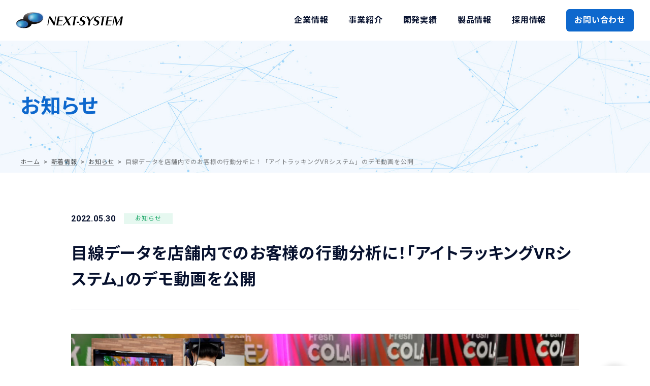

--- FILE ---
content_type: text/html; charset=UTF-8
request_url: https://www.next-system.com/topics/info/post=25822
body_size: 2438
content:
<!DOCTYPE HTML><html prefix="og: http://ogp.me/ns#" lang="ja"><head><meta charset="utf-8"><meta name="viewport" content="width=device-width, initial-scale=1, minimum-scale=1, maximum-scale=1"><title>目線データを店舗内でのお客様の行動分析に！「アイトラッキングVRシステム」のデモ動画を公開 | 株式会社ネクストシステム</title><meta name="description" content="HTC VIVE PRO EYEで目線を検知し、VR上でトラッキングできる「アイトラッキングVRシステム」のデモ動画を公開しました。 仮想のコンビニやアパレルショップでの目線の動きを可視化しシミュレー"><link rel="canonical" href="https://www.next-system.com/topics/info/post=25822"><meta property="og:title" content="目線データを店舗内でのお客様の行動分析に！「アイトラッキングVRシステム」のデモ動画を公開" /><meta property="og:type" content="article" /><meta property="og:url" content="https://www.next-system.com/topics/info/post=25822" /><meta property="og:image" content="https://www.next-system.com/wp-content/uploads/2022/05/4d24eff54e2a76cc19104cf8d6caccc6.jpg" /><meta property="og:site_name" content="株式会社ネクストシステム" /><meta property="og:description" content="HTC VIVE PRO EYEで目線を検知し、VR上でトラッキングできる「アイトラッキングVRシステム」のデモ動画を公開しました。 仮想のコンビニやアパレルショップでの目線の動きを可視化しシミュレー" /><meta property="og:locale" content="ja_JP" /><link href="/favicon.ico" rel="icon"><link rel="stylesheet" href="https://www.next-system.com/wp-content/cache/autoptimize/css/autoptimize_single_5aa68aed16f10435ae2d7bf27bf62dd0.css"><link rel="stylesheet" href="https://cdnjs.cloudflare.com/ajax/libs/font-awesome/6.4.0/css/all.min.css"><link rel="stylesheet" href="https://www.next-system.com/wp-content/cache/autoptimize/css/autoptimize_single_ceccfb628699c4889437138002f6aec2.css"></head><body id="top"><header id="header"></header><main><article><section class="pageTitle"><div class="base-width"><div class="normalType"> お知らせ</div><div class="breadcrumb"> <span property="itemListElement" typeof="ListItem"><a property="item" typeof="WebPage" title="株式会社ネクストシステムへ移動する" href="https://www.next-system.com" class="home" >ホーム</a><meta property="position" content="1"></span><span property="itemListElement" typeof="ListItem"><a property="item" typeof="WebPage" title="新着情報" href="https://www.next-system.com/topics" class="taxonomy category" >新着情報</a><meta property="position" content="2"></span><span property="itemListElement" typeof="ListItem"><a property="item" typeof="WebPage" title="お知らせ" href="https://www.next-system.com/topics/info" class="taxonomy category" >お知らせ</a><meta property="position" content="3"></span><span property="itemListElement" typeof="ListItem"><span property="name" class="post post-post current-item">目線データを店舗内でのお客様の行動分析に！「アイトラッキングVRシステム」のデモ動画を公開</span><meta property="url" content="https://www.next-system.com/topics/info/post=25822"><meta property="position" content="4"></span></div></div></section><section id="postDetail" class="content"><div class="base-width-s"><div class="topicsTitle"><div class="dayCate"> <time>2022.05.30</time><div class="tag"><span class="info">お知らせ</span></div></div><h1>目線データを店舗内でのお客様の行動分析に！「アイトラッキングVRシステム」のデモ動画を公開</h1></div><section><div class="wysiwyg"><p><img decoding="async" fetchpriority="high" src="https://www.next-system.com/wp-content/uploads/2022/05/4d24eff54e2a76cc19104cf8d6caccc6.jpg" alt="アイトラッキングVRシステム" width="1200" height="630" class="aligncenter size-full wp-image-25825" srcset="https://www.next-system.com/wp-content/uploads/2022/05/4d24eff54e2a76cc19104cf8d6caccc6.jpg 1200w, https://www.next-system.com/wp-content/uploads/2022/05/4d24eff54e2a76cc19104cf8d6caccc6-300x158.jpg 300w, https://www.next-system.com/wp-content/uploads/2022/05/4d24eff54e2a76cc19104cf8d6caccc6-1024x538.jpg 1024w, https://www.next-system.com/wp-content/uploads/2022/05/4d24eff54e2a76cc19104cf8d6caccc6-768x403.jpg 768w" sizes="(max-width: 1200px) 100vw, 1200px" /></p><p>HTC VIVE PRO EYEで目線を検知し、VR上でトラッキングできる「アイトラッキングVRシステム」のデモ動画を公開しました。<br /> 仮想のコンビニやアパレルショップでの目線の動きを可視化しシミュレーションが可能です。<br /> 店舗でのお客様の行動分析や、商品陳列の際の参考データとしてご利用いただけます。</p><p>引き続き皆様のお役に立てるよう、さまざまな開発を進めてまいります。</p><p>&nbsp;</p><p>▼アイトラッキングVRシステムのデモ動画</p><div class="pic"><div class="movie"><p><iframe width="560" height="315" src="" data-src="https://www.youtube.com/embed/c7JBvCfN2vA" frameborder="0" allow="autoplay; encrypted-media" allowfullscreen></iframe></p></div></div><p>&nbsp;</p><p>▼ネクストシステムのAI開発事例はこちら<br /> <a href="https://www.next-system.com/ai">https://www.next-system.com/ai</a></p><p>&nbsp;<br /> ＝＝＝＝＝＝＝＝＝＝＝＝＝＝＝＝＝<br /> ◎弊社サービスに関するお問合せ： <a href="https://www.next-system.com/contact">https://www.next-system.com/contact</a></p></div><ul class="centerbtn-link"><li> <a class="btn s-white prev" href="https://www.next-system.com/topics/post=25783" rel="prev">前の記事</a></li><li> <a class="btn s-white" href="https://www.next-system.com/topics/post=25879" rel="next">次の記事</a></li></ul></section></div></section><section class="contactArea"><div class="base-width"><div class="txt">お気軽にご相談ください</div> <a href="/contact" class="btn"><span>お問い合わせ</span></a></div></section></article></main><footer id="footer"></footer>  <script defer src="https://www.next-system.com/wp-content/cache/autoptimize/js/autoptimize_single_12e87d2f3a4c8b347ab13a0764d420a3.js"></script> <script defer src="https://www.next-system.com/wp-content/cache/autoptimize/js/autoptimize_single_056a0b53fd5b574921439a0b8f26a409.js"></script>  <script defer src="[data-uri]"></script>    <script type="application/ld+json">{"@context":"http://schema.org","@type":"BreadcrumbList","itemListElement":[{"@type":"ListItem","position":1,"item":{"@id":"https://www.next-system.com/","name":"株式会社ネクストシステム"}},{"@type":"ListItem","position":2,"item":{"@id":"https://www.next-system.com/topics/postdetail.html","name":"記事詳細"}}]}</script> </body></html>

--- FILE ---
content_type: text/html; charset=UTF-8
request_url: https://www.next-system.com/asset/inc/header.html
body_size: 562
content:
<h1 class="h-logo"><a href="/"><img src="/asset/img/logo/next01_b.svg" alt="NEXT-SYSTEM"></a></h1>
<div class="sp-menu"><span></span></div>

<nav>

	<div id="gNav">

			<div class="item"><a href="/company" class="pc"><span class="inLine">企業情報</span></a><span class="toggle">企業情報</span>
				<div class="child">
					<ul class="base-width">
						<li><a href="/company/topmessage.html">トップメッセージ</a></li>
						<li><a href="/company/overview.html">会社概要</a></li>
						<li><a href="/company/vision.html">企業理念</a></li>
						<li><a href="/company/officer.html">役員紹介</a></li>
						<li><a href="/company/access.html">アクセス</a></li>
						<li><a href="/company/partner.html">パートナー企業</a></li>
					</ul>
				</div>
			</div>
			<div class="item"><a href="/service"><span class="inLine">事業紹介</span></a></div>
			<div class="item"><a href="/solution" class="pc"><span class="inLine">開発実績</span></a><span class="toggle">開発実績</span>
				<div class="child">
					<ul class="base-width">
						<li><a href="/solution/ai">AI（人工知能）</a></li>
						<li><a href="/solution/xr">XR（複合現実）</a></li>
						<li><a href="/solution/smartdevice">スマートデバイス</a></li>
					</ul>
				</div>
			</div>
			<div class="item"><a href="/product"><span class="inLine">製品情報</span></a></div>
			<div class="item"><a href="/recruit"><span class="inLine">採用情報</span></a></div>
			<div class="item contact">
				<a href="/contact" class="">お問い合わせ</a>
			</div>
		</div>

</nav>





--- FILE ---
content_type: text/html; charset=UTF-8
request_url: https://www.next-system.com/asset/inc/footer.html
body_size: 1127
content:
<div class="f-inner">	<div class="footer-nav base-width">		<div class="footer-column">				<p><a href="/company">企業情報</a></p>				<ul>						<li><a href="/company/topmessage.html">トップメッセージ</a></li>						<li><a href="/company/overview.html">会社概要</a></li>						<li><a href="/company/vision.html">企業理念</a></li>						<li><a href="/company/officer.html">役員紹介</a></li>						<li><a href="/company/access.html">アクセス</a></li>						<li><a href="/company/partner.html">パートナー企業</a></li>				</ul>		</div>		<div class="footer-column">				<p><a href="/service">事業紹介</a></p>				<ul>						<li><a href="/service#ser01">ソリューション開発</a></li>						<li><a href="/service#ser02">製品販売</a></li>				</ul>		</div>		<div class="footer-column">				<p><a href="/solution">開発実績</a></p>				<ul>						<li><a href="/solution/ai">AI（人工知能）</a></li>						<li><a href="/solution/xr">XR（複合現実）</a></li>						<li><a href="/solution/smartdevice">スマートデバイス</a></li>				</ul>		</div>		<div class="footer-column">				<p><a href="/product">製品情報</a></p>		</div>		<div class="footer-column">				<p><a href="/recruit">採用情報</a></p>				<p><a href="/contact">お問い合わせ</a></p>				<p><a href="/topics">新着情報</a></p>				<p><a href="/legal/">規約・ポリシー</a></p>		</div>	</div>	<div class="follow-us base-width">		<p>FOLLOW US</p>		<ul>				<li><a href="https://www.youtube.com/channel/UCSFOvi0cNXufDusurFMncYw/" target="_blank"><img src="/asset/img/common/sns/icon_youtube.svg" alt="YouTube"></a></li>				<li><a href="https://www.facebook.com/nextsystemcom/" target="_blank"><img src="/asset/img/common/sns/icon_facebook.svg" alt="Facebook"></a></li>				<li><a href="https://twitter.com/NEXT_SYSTEM_Co" target="_blank"><img src="/asset/img/common/sns/icon_x.svg" alt="X"></a></li>				<li><a href="https://www.instagram.com/next_system.official" target="_blank"><img src="/asset/img/common/sns/icon_instagram.svg" alt="Instagram"></a></li>				<li><a href="/blog" target="_blank"><img src="/asset/img/common/sns/icon_pen.svg" alt="Pencil"></a></li>		</ul>	</div></div><div class="footer-bottom">	<div class="base-width">		<div class="logo"><a href="/"><img src="/asset/img/logo/next01_b.svg" alt="NEXTSYSTEM"></a></div>		<div class="address">				<p>811-1302 福岡県福岡市南区井尻3丁目12番33号 アンビエント井尻2F</p>		</div>		<div class="copy">				<p><a href="/visionpose">VisionPose</a>, <a href="/vp-motion">VP-Motion</a>, <a href="/vp-ergono">VP-Ergono</a>, <a href="/kinesys">Kinesys</a>, <a href="https://www.virtualfashion.jp">VirtualFashion</a>, <a href="/solution/locochalle.html">ロコチャレ</a>はネクストシステムの登録商標です</p>				<p>© 2002 - 2026 NEXT-SYSTEM Co., Ltd.</p>		</div>	</div></div><div id="page-top"><a href="#top"><img src="/asset/img/common/page_top.png" alt=""></a></div>

--- FILE ---
content_type: text/css
request_url: https://www.next-system.com/wp-content/cache/autoptimize/css/autoptimize_single_5aa68aed16f10435ae2d7bf27bf62dd0.css
body_size: 4560
content:
@charset "UTF-8";@import url(//www.next-system.com/asset/css/reset.css);@import url("https://fonts.googleapis.com/css2?family=Noto+Sans+JP:wght@100..900&family=Noto+Sans:ital,wght@0,100..900;1,100..900&display=swap");@import url("https://fonts.googleapis.com/css2?family=Oswald:wght@200..700&family=Roboto:ital,wght@0,100..900;1,100..900&display=swap");*{box-sizing:border-box}*:before,*:after{box-sizing:border-box}body{overflow-x:hidden;display:flex;flex-direction:column;min-width:375px;min-height:100vh;background-color:#fff;line-height:1.8;letter-spacing:.05em;font-family:'Roboto','Noto Sans','Noto Sans JP',sans-serif;font-size:16px;color:#07112e}body.stop{overflow:hidden}a{text-decoration:none;color:inherit;transition:.2s}img{max-width:100%;vertical-align:bottom}.nowrap{white-space:nowrap}.min-w0{min-width:0 !important}.mt0,.mv0,.ma0{margin-top:0 !important}.mr0,.mh0,.ma0{margin-right:0 !important}.mb0,.mv0,.ma0{margin-bottom:0 !important}.ml0,.mh0,.ma0{margin-left:0 !important}.pt0,.pv0,.pa0{padding-top:0 !important}.pr0,.ph0,.pa0{padding-right:0 !important}.pb0,.pv0,.pa0{padding-bottom:0 !important}.pl0,.ph0,.pa0{padding-left:0 !important}.mt1em,.mv1em,.ma1em{margin-top:1em !important}.mr1em,.mh1em,.ma1em{margin-right:1em !important}.mb1em,.mv1em,.ma1em{margin-bottom:1em !important}.ml1em,.mh1em,.ma1em{margin-left:1em !important}.pt1em,.pv1em,.pa1em{padding-top:1em !important}.pr1em,.ph1em,.pa1em{padding-right:1em !important}.pb1em,.pv1em,.pa1em{padding-bottom:1em !important}.pl1em,.ph1em,.pa1em{padding-left:1em !important}.mt2em,.mv2em,.ma2em{margin-top:2em !important}.mr2em,.mh2em,.ma2em{margin-right:2em !important}.mb2em,.mv2em,.ma2em{margin-bottom:2em !important}.ml2em,.mh2em,.ma2em{margin-left:2em !important}.pt2em,.pv2em,.pa2em{padding-top:2em !important}.pr2em,.ph2em,.pa2em{padding-right:2em !important}.pb2em,.pv2em,.pa2em{padding-bottom:2em !important}.pl2em,.ph2em,.pa2em{padding-left:2em !important}.mt3em,.mv3em,.ma3em{margin-top:3em !important}.mr3em,.mh3em,.ma3em{margin-right:3em !important}.mb3em,.mv3em,.ma3em{margin-bottom:3em !important}.ml3em,.mh3em,.ma3em{margin-left:3em !important}.pt3em,.pv3em,.pa3em{padding-top:3em !important}.pr3em,.ph3em,.pa3em{padding-right:3em !important}.pb3em,.pv3em,.pa3em{padding-bottom:3em !important}.pl3em,.ph3em,.pa3em{padding-left:3em !important}.mt4em,.mv4em,.ma4em{margin-top:4em !important}.mr4em,.mh4em,.ma4em{margin-right:4em !important}.mb4em,.mv4em,.ma4em{margin-bottom:4em !important}.ml4em,.mh4em,.ma4em{margin-left:4em !important}.pt4em,.pv4em,.pa4em{padding-top:4em !important}.pr4em,.ph4em,.pa4em{padding-right:4em !important}.pb4em,.pv4em,.pa4em{padding-bottom:4em !important}.pl4em,.ph4em,.pa4em{padding-left:4em !important}.pc{display:inherit}.sp{display:none}.bold{font-weight:700}.base-width{position:relative;max-width:1200px;margin:0 auto}.base-width-s{position:relative;max-width:1000px;margin:0 auto}.content{padding:5em 1em}.bgpale{background-color:#f2f8fe}a.txtLink:not(:hover){border-bottom:1px solid;color:#0e68cd;overflow-wrap:break-word;transition:.2s}.cUnderLine{background:-webkit-linear-gradient(transparent 65%,#fdff53 0%);background:-o-linear-gradient(transparent 65%,#fdff53 0%);background:linear-gradient(transparent 65%,#fdff53 0%)}#header{display:flex;justify-content:space-between;align-items:center;width:100%;height:80px;padding:0 2em;background:#fff;min-width:375px;z-index:9999}#header .h-logo{position:relative;z-index:3}#header .h-logo img{display:block;width:210px}#header .sp-menu{display:none}#header #gNav{display:flex;align-items:center}#header #gNav .item:not(:first-of-type){margin-left:2.5em}#header #gNav .item .toggle{display:none}#header #gNav .item a{padding:2em 0;font-weight:700}#header #gNav .item a .inLine{position:relative}#header #gNav .item a .inLine:before{position:absolute;bottom:-7px;left:0;content:'';width:100%;height:4px;background-color:#0e68cd;transform:scale(0,1);transform-origin:right top;transition:transform .2s;transition-timing-function:ease-out}#header #gNav .item a:hover{color:#0e68cd}#header #gNav .item a:hover .inLine:before{transform-origin:left top;transform:scale(1,1)}#header #gNav .item.contact a{display:block;color:#fff;background-color:#0e68cd;text-align:center;border-radius:6px;padding:.5em 1em}#header #gNav .item.contact a:hover{background-color:#368ef1}#header #gNav .item .child{display:block;position:absolute;height:fit-content !important;overflow:hidden;transform-origin:top;opacity:0;transform:scaleY(0) translate(0,0);transition:all .3s;background:#fff;box-shadow:0px 6px 8px 0px rgba(0,0,0,.1);z-index:100;width:100%;left:0;right:0;top:80px;padding:2em 0 3em}#header #gNav .item .child ul{display:grid;grid-template-columns:repeat(4,1fr);gap:2em}#header #gNav .item .child ul li{border-bottom:2px solid #ddd}#header #gNav .item .child ul li a{display:block;padding:1em;position:relative}#header #gNav .item .child ul li a:after{content:"";position:absolute;top:46%;right:6%;transform:translateY(-50%);display:block;width:14px;height:10px;background-image:url("/asset/img/common/arrow_blue.svg");background-position:center;background-size:contain;background-repeat:no-repeat}#header #gNav .item .child ul li a:before{position:absolute;bottom:-1px;left:0;content:'';width:100%;height:2px;background-color:#0e68cd;transform:scale(0,1);transform-origin:right top;transition:transform .2s;transition-timing-function:ease-out}#header #gNav .item .child ul li a:hover:before{transform-origin:left top;transform:scale(1,1)}#header #gNav .item .child ul li a:hover:after{animation:realisticBounce 1.5s infinite;animation-fill-mode:forwards}#header #gNav .item:hover .child{transform:scaleY(1) translate(0,0);opacity:1}#footer{background-color:#f9f9f9;padding:3.5em 0 0}#footer .f-inner{padding:0 1em}#footer .footer-nav{font-size:.875em;display:flex;justify-content:space-evenly;flex-wrap:wrap}#footer .footer-nav .footer-column{min-width:150px;margin-right:1em;margin-bottom:1em}#footer .footer-nav .footer-column p{font-weight:700;padding-left:1.5em;position:relative;transition:.2s}#footer .footer-nav .footer-column p:before{content:"";position:absolute;top:46%;left:0;transform:translateY(-50%);display:block;width:14px;height:14px;background-image:url("/asset/img/common/arrow_circle_right.svg");background-position:center;background-size:contain;background-repeat:no-repeat}#footer .footer-nav .footer-column p:hover{color:#0e68cd}#footer .footer-nav .footer-column p+p{margin-top:.6em}#footer .footer-nav .footer-column ul{margin-top:1.2em}#footer .footer-nav .footer-column ul li{margin-bottom:.5em}#footer .footer-nav .footer-column ul li a{color:#07112e}#footer .footer-nav .footer-column ul li a:hover{color:#0e68cd}#footer .follow-us{text-align:center;padding:3em 0 3.5em;display:flex;justify-content:center;align-items:center}#footer .follow-us a:hover{opacity:.7}#footer .follow-us p{font-size:1.125em;font-weight:700;font-family:'Oswald',sans-serif;margin-right:2em}#footer .follow-us ul{display:flex;justify-content:center;gap:1.25em}#footer .follow-us ul img{height:30px}#footer .footer-bottom{font-size:.75em;color:#111;padding:3.5em 1em 4em;background-color:#fff}#footer .footer-bottom .logo img{height:32px}#footer .footer-bottom .address{margin:1.5em 0 1em}#footer .footer-bottom .copy{margin:1.5em 0 1em;transition:.2s}#footer .footer-bottom .copy a{border-bottom:1px solid #ddd}#footer .footer-bottom .copy a:hover{border-bottom:none}#footer .footer-bottom .copy p+p{margin-top:1em}#footer #page-top{position:fixed;right:40px;bottom:0;width:max-content;border-radius:100%;box-shadow:0 0 .8em 0 rgba(0,0,0,.2);z-index:999;transition:.2s;transform:translateY(100%)}#footer #page-top.active{bottom:40px;transform:translateY(0)}@media screen and (max-width:1000px){.sp{display:inherit}.pc{display:none}.base-width{padding:0 1.8em}.base-width-s{padding:0 1.8em}.content{padding:3em 0 4em}#header .sp-menu{position:relative;display:flex;justify-content:center;align-items:center;width:40px;height:40px;cursor:pointer;z-index:3}#header .sp-menu span,#header .sp-menu:before,#header .sp-menu:after{content:"";display:block;position:absolute;width:30px;height:1px;background:#07112e;transition:.2s}#header .sp-menu:before{transform:translateY(-10px)}#header .sp-menu:after{transform:translateY(10px)}#header .sp-menu.open span{display:none}#header .sp-menu.open:before{transform:rotate(45deg)}#header .sp-menu.open:after{transform:rotate(-45deg)}#header .sp-menu.open+nav{transform:translateY(0%);position:fixed;height:100vh;overflow-y:auto;padding-bottom:19.4vw}#header nav{position:absolute;top:80px;left:0;width:100%;padding:0;background:#fff;transform:translateY(-150%);transition:.2s;box-shadow:0px 6px 8px 0px rgba(0,0,0,.1)}#header #gNav{display:block;padding-bottom:1.5em}#header #gNav .item{position:relative}#header #gNav .item:not(:first-of-type){margin-left:0}#header #gNav .item .pc{display:none !important}#header #gNav .item a,#header #gNav .item .toggle{display:block;position:relative;padding:1em 2.5em}#header #gNav .item a:after,#header #gNav .item .toggle:after{display:block;position:absolute;top:50%;right:3.2em;content:"";width:.6em;height:.6em;border-top:2px solid #0e68cd;border-right:2px solid #0e68cd;transform:translateY(-50%) rotate(45deg)}#header #gNav .item a .inLine{position:static}#header #gNav .item a .inLine:before{display:none}#header #gNav .item a:hover .inLine:before{display:none}#header #gNav .item .toggle{font-weight:700}#header #gNav .item .toggle:after{transform:translateY(-50%) rotate(135deg)}#header #gNav .item .toggle.active:after{transform:translateY(-50%) rotate(-45deg)}#header #gNav .item.contact{margin:1.5em 2.5em 0;border:0}#header #gNav .item.contact a{padding:1em}#header #gNav .item.contact a:after{display:none}#header #gNav .item .child{display:none;position:relative;opacity:1;transform:scaleY(1) translate(0,0);top:0;box-shadow:none;padding:.5em 0 1em}#header #gNav .item .child ul{display:flex;flex-direction:column;gap:unset;padding:0 0 0 1em}#header #gNav .item .child ul li{flex:none;border:none}#header #gNav .item .child ul li a{padding:1em 0 .8em 2.5em}#header #gNav .item .child ul li a:after{top:48%;right:3em;width:.8em;height:.7em;max-width:18px;border:none}#header #gNav .item .child ul li a:before{display:none}#footer{padding:2.5em 0 0}#footer .f-inner{padding:0}#footer .footer-nav{flex-direction:column;align-items:flex-start}#footer .footer-nav .footer-column{min-width:100%;margin-right:0;margin-bottom:0}#footer .footer-nav .footer-column p{margin:0 0 1em}#footer .footer-nav .footer-column p:before{width:1em;height:1em}#footer .footer-nav .footer-column ul{display:none}#footer .follow-us{padding:1.5em 0 2.5em;flex-direction:column}#footer .follow-us p{margin:0 0 .5em}#footer .follow-us ul{gap:1.5em}#footer .follow-us ul img{height:2em}#footer .footer-bottom{padding:3.5em 0 4em}#footer .footer-bottom .logo img{height:2.5em}#footer #page-top{right:1em}#footer #page-top.active{bottom:1em}#footer #page-top a img{width:3.75em}}@media screen and (max-width:768px){body{font-size:3.87vw}a{transition:0s}.sp{display:inherit}.pc{display:none}#header{height:19.4vw;padding:0 1.25em}#header .h-logo img{width:39.1vw}#header .sp-menu{width:2.5em;height:2.5em}#header .sp-menu span,#header .sp-menu:before,#header .sp-menu:after{width:75%}#header .sp-menu:before{transform:translateY(-2.5vw)}#header .sp-menu:after{transform:translateY(2.5vw)}#header nav{top:19.4vw}}.btn{color:#fff;background-color:#0e68cd;font-weight:700;text-align:center;width:70%;max-width:260px;position:relative;display:block;padding:1em .5em;margin:0 auto;border-radius:6px}@media screen and (max-width:768px){.btn{max-width:inherit}}.btn:hover{opacity:.85}.btn:hover:before{animation:realisticBounce 1.5s infinite;animation-fill-mode:forwards}.btn:before{content:"";position:absolute;top:46%;right:6%;transform:translateY(-50%);display:block;width:16px;height:12px;background-image:url("/asset/img/common/arrow_white.svg");background-position:center;background-size:contain;background-repeat:no-repeat}.btn.s-white{color:#0e68cd;border:1px solid #0e68cd;background-color:#fff}.btn.s-white:hover{background-color:#f2f8fe;opacity:1}.btn.s-white:before{background-image:url("/asset/img/common/arrow_blue.svg")}.btn.s-white.prev:before{left:6%;background-image:url("/asset/img/common/arrow_blue_prev.svg")}@keyframes realisticBounce{0%{opacity:0;transform:translateY(-50%) translateX(0);animation-timing-function:ease-in}15%{transform:translateY(-50%) translateX(0);animation-timing-function:cubic-bezier(.2,0,.6,1)}30%{opacity:1;transform:translateY(-50%) translateX(6px);animation-timing-function:cubic-bezier(.4,0,.8,0)}40%{opacity:1;transform:translateY(-50%) translateX(3px);animation-timing-function:cubic-bezier(.2,1,.6,1)}60%{opacity:1;transform:translateY(-50%) translateX(6px);animation-timing-function:cubic-bezier(.4,0,.8,0)}70%{opacity:1;transform:translateY(-50%) translateX(3px);animation-timing-function:cubic-bezier(.2,1,.6,1)}80%{opacity:1}100%{opacity:0;transform:translateY(-50%) translateX(0);animation-timing-function:ease-out}}.imgzoom{overflow:hidden}.imgzoom img{transition-property:transform;transition-duration:.5s;transition-timing-function:cubic-bezier(.33,1,.68,1);will-change:transform}a:hover .imgzoom img{transform:scale(1.06);transition-duration:.35s}.youtube{position:relative;width:100%;height:0;padding-top:56.25%}.youtube iframe{position:absolute;top:0;left:0;width:100%;height:100%}.noteTxt li{font-size:.75em;padding-left:1em;text-indent:-1em}.noteTxt.right{text-align:right}.breadcrumb{font-size:.75em;display:flex}.breadcrumb,.breadcrumb a{color:rgba(0,0,0,.7);transition:.3s}.breadcrumb .current-item{color:rgba(0,0,0,.5);text-overflow:ellipsis}.breadcrumb>span+span:before{content:"\03e";margin:0 .6em}.breadcrumb a{border-bottom:1px solid rgba(0,0,0,.5)}.breadcrumb a:hover{border-bottom:0}@media screen and (max-width:768px){.breadcrumb{font-size:.625em}.breadcrumb span:last-child{display:inline-block;width:46vw;white-space:nowrap;overflow:hidden;text-overflow:ellipsis}}.pageTitle{background-color:#f2f8fe;background-image:url("/asset/img/common/pagetitle_bg.jpg");background-size:cover;background-position:center;background-repeat:no-repeat;height:260px;padding:0 1em}.pageTitle .base-width{display:flex;flex-direction:column;justify-content:center;align-items:flex-start;height:100%}.pageTitle h1,.pageTitle .normalType{color:#0e68cd;font-size:2.5em;font-weight:700;line-height:1.5;overflow-wrap:break-word;font-feature-settings:"palt"}.pageTitle h1 .sub,.pageTitle .normalType .sub{margin-left:.5em;font-size:.55em;border:1px solid #0e68cd;padding:.1em .3em;background-color:#fff}.pageTitle .breadcrumb{position:absolute;bottom:4%}@media screen and (max-width:1000px){.pageTitle{height:200px;padding:0}.pageTitle h1,.pageTitle .normalType{font-size:2em}}@media screen and (max-width:768px){.pageTitle{height:50vw}.pageTitle h1,.pageTitle .normalType{font-size:1.75em;line-height:1.4}}.headline2{font-size:2.25em;font-weight:700;margin-bottom:1em;padding-bottom:.5em;position:relative;font-feature-settings:"palt";z-index:3}@media screen and (max-width:768px){.headline2{font-size:1.5em;line-height:1.6}}.headline2:before{content:"";background:linear-gradient(90deg,#1487fd 0 50%,#c9f62a 50% 100%);width:2.5em;height:6px;position:absolute;bottom:0;left:0}.headline3{font-size:1.5em;font-weight:700;margin-bottom:1em;margin-top:1.2em;padding-bottom:.3em;border-bottom:3px solid #d4dbe3;position:relative;font-feature-settings:"palt"}@media screen and (max-width:768px){.headline3{font-size:1.25em}}.headline3:before{content:"";background:linear-gradient(90deg,#1487fd 0 50%,#c9f62a 50% 100%);width:2.5em;height:3px;position:absolute;bottom:-3px;left:0}.contactArea{background-image:url("/asset/img/common/contact_bg.webp");background-size:cover;background-position:center;background-repeat:no-repeat;padding:5em 1em;text-align:center;color:#fff}.contactArea .txt{font-size:2em;font-weight:700;margin-bottom:20px;text-shadow:0 1px 10px rgba(0,0,0,.4)}.contactArea .btn{font-size:1.5em;color:#07112e;background-color:#c9e419;transition:background-color .3s ease;max-width:440px;padding:.8em .5em}.contactArea .btn:hover{background-color:#dff073;opacity:1}.contactArea .btn:before{width:18px;height:14px;background-image:url("/asset/img/common/arrow_navy.svg")}@media screen and (max-width:1000px){.contactArea{padding:4em 0}.contactArea .txt{font-size:1.75em;margin-bottom:20px}.contactArea .btn{font-size:1.25em;padding:.8em .5em}}@media screen and (max-width:768px){.contactArea{padding:3.5em 0}.contactArea .txt{font-size:1.5em}.contactArea .btn{font-size:1.125em}}.nav-anchorLink{display:grid;grid-template-columns:repeat(4,1fr);gap:1em;margin-bottom:4em}@media screen and (max-width:1000px){.nav-anchorLink{grid-template-columns:repeat(2,1fr)}}.nav-anchorLink li a{color:#0e68cd;font-weight:700;text-align:center;display:block;padding:1em;border:1px solid #0e68cd;background-color:#f2f8fe;border-radius:6px}.nav-anchorLink li a:hover{background-color:#e4f0fd}.nav-anchorLink li a.active{color:#fff;background-color:#0e68cd}@media screen and (max-width:768px){.nav-anchorLink{margin-bottom:3em}.nav-anchorLink li a{font-size:.875em;padding:.8em .3em}}.list-topics li{border-bottom:1px solid #dee1e3}.list-topics li a{display:flex;width:100%;padding:1.5em 2em}.list-topics li a:hover{background-color:#f8f8f8}.list-topics li a:hover .txt{color:#0e68cd}.list-topics li .txt{transition:all .3s ease;overflow-wrap:break-word}time{font-weight:700;line-height:1.4;margin-right:1em}.tag span{display:flex;justify-content:center;width:8em;margin-right:2em;font-size:.75em}.tag span.release{color:#2079dd;background-color:#e9f3ff}.tag span.info{color:#16a463;background-color:#e6f8f0}.tag span.press{color:#db4677;background-color:#feecf3}@media screen and (max-width:768px){.list-topics li a{flex-wrap:wrap;padding:1.5em .5em}.list-topics li .txt{width:100%;margin-top:1em}.tag span{width:8em;margin-right:0}}.list-tile{display:grid;grid-template-columns:repeat(3,1fr);gap:2em}@media screen and (max-width:1000px){.list-tile{grid-template-columns:repeat(2,1fr);gap:1.8em}}@media screen and (max-width:768px){.list-tile{grid-template-columns:repeat(1,1fr);gap:1.5em}}.list-tile a:hover .arrow:before{animation:realisticBounce 1.5s infinite;animation-fill-mode:forwards}.list-tile-pro{display:grid;grid-template-columns:repeat(4,1fr);gap:2.5em}@media screen and (max-width:1000px){.list-tile-pro{grid-template-columns:repeat(2,1fr)}}@media screen and (max-width:768px){.list-tile-pro{grid-template-columns:repeat(1,1fr)}}.list-tile-pro li{font-feature-settings:"palt"}.list-tile-pro li .title{font-size:1.25em;color:#0e68cd;font-weight:700;line-height:1.6;margin-bottom:.5em}.list-tile-pro li figure{width:100%;margin-bottom:.8em;border-radius:6px;overflow:hidden;text-align:center}.col-table{width:100%}.col-table tr{border-top:solid 1px #d4dbe3;padding:1.5em 1em}.col-table tr th{font-weight:700;width:20%;text-align:left;padding:1.5em .5em 1.5em 1.5em}.col-table tr td{padding:1.5em}.col-table tr td p+p{margin-top:1em}.col-table tr td p span{font-weight:700}.col-table tr:last-child{border-bottom:solid 1px #d4dbe3}@media screen and (max-width:768px){.col-table tr{display:flex;flex-direction:column;padding:1.5em .5em}.col-table tr th{width:100%;padding:0 0 1em}.col-table tr td{padding:0}}.disc{list-style-type:disc}.decimal{list-style-type:decimal}.disc,.decimal{list-style-position:outside;padding-left:1.5em;margin-bottom:1em}.disc li,.decimal li{margin-bottom:.3em}

--- FILE ---
content_type: text/css
request_url: https://www.next-system.com/wp-content/cache/autoptimize/css/autoptimize_single_ceccfb628699c4889437138002f6aec2.css
body_size: 2904
content:
@charset "UTF-8";#topics .pagination{display:flex;justify-content:center;margin:3em 0 2em}#topics .pagination ul{display:flex}#topics .pagination ul li{margin-right:.5em;border-bottom:none}#topics .pagination ul li:last-child{margin-right:0}#topics .pagination .page-link,#topics .pagination span{display:block;padding:1em;text-decoration:none;background-color:#f2f8fe;border-radius:4px;font-weight:700;transition:background-color .2s,color .2s;min-width:3em;text-align:center;line-height:1}#topics .pagination .page-link.next i,#topics .pagination .page-link.prev i,#topics .pagination span.next i,#topics .pagination span.prev i{vertical-align:middle}#topics .pagination .page-link.current,#topics .pagination span.current{color:#fff;background-color:#0e68cd}#topics .pagination .page-link:not(.current):hover,#topics .pagination span:not(.current):hover{background-color:#e4f0fd;color:#0e68cd}#postDetail .topicsTitle{margin-bottom:3em;border-bottom:1px solid #dee1e3}#postDetail .topicsTitle .dayCate{display:flex;margin-bottom:2em}#postDetail .topicsTitle h1{font-size:2em;font-weight:700;line-height:1.6;padding-bottom:1em;overflow-wrap:break-word;font-feature-settings:"palt"}#postDetail .noteTxt{margin-top:1em}#postDetail .movie{width:100%;max-width:1000px;margin:0 auto 2em}#postDetail .centerbtn-link{margin-top:7em;margin-bottom:2em;display:flex;justify-content:center;align-items:center}#postDetail .centerbtn-link li{width:24%}#postDetail .centerbtn-link li .btn{width:100%}#postDetail .centerbtn-link li+li{margin-left:1em}@media screen and (max-width:768px){#postDetail .topicsTitle{margin-bottom:2em}#postDetail .topicsTitle .dayCate{margin-bottom:1.5em}#postDetail .topicsTitle h1{font-size:1.5em}#postDetail .centerbtn-link{flex-direction:column}#postDetail .centerbtn-link li{width:84%}#postDetail .centerbtn-link li+li{margin:1em 0 0}}.wysiwyg img{width:auto;height:auto}.wysiwyg strong,.wysiwyg .bold{font-weight:700}.wysiwyg p{margin-bottom:1em}.wysiwyg .center{text-align:center !important}.wysiwyg .em{font-weight:700;color:#e8263d}.wysiwyg .youtube{margin:0 auto 1em}.wysiwyg .f10{font-size:.75em}.wysiwyg .line{background:linear-gradient(transparent 70%,#fffa81 70%);font-weight:700;color:#0076b3}.wysiwyg .kome{font-size:.875em}.wysiwyg .secHead{font-size:2.25em;font-weight:700;margin-top:2em;margin-bottom:1em;padding-bottom:.5em;position:relative;overflow-wrap:break-word;font-feature-settings:"palt";z-index:3}@media screen and (max-width:768px){.wysiwyg .secHead{font-size:1.5em;line-height:1.6}}.wysiwyg .secHead:before{content:"";background:linear-gradient(90deg,#1487fd 0 50%,#c9f62a 50% 100%);width:2.5em;height:6px;position:absolute;bottom:0;left:0}.wysiwyg .subHead{font-size:1.5em;font-weight:700;margin-bottom:1em;margin-top:1.2em;padding-bottom:.3em;border-bottom:3px solid #d4dbe3;position:relative;overflow-wrap:break-word;font-feature-settings:"palt"}@media screen and (max-width:768px){.wysiwyg .subHead{font-size:1.25em}}.wysiwyg .subHead:before{content:"";background:linear-gradient(90deg,#1487fd 0 50%,#c9f62a 50% 100%);width:2.5em;height:3px;position:absolute;bottom:-3px;left:0}.wysiwyg .secHeadGreen{color:#fff;font-size:1.4em;font-weight:700;text-align:center;margin-bottom:1em;padding:.5em .25em;background-color:#00abbd}@media screen and (max-width:768px){.wysiwyg .secHeadGreen{font-size:1.25em}}.wysiwyg .flex2column,.wysiwyg .flex3column,.wysiwyg .flex4column{display:flex;justify-content:space-between;flex-wrap:wrap}.wysiwyg .flex2column>*,.wysiwyg .flex3column>*,.wysiwyg .flex4column>*{margin-bottom:1em}@media screen and (max-width:768px){.wysiwyg .flex2column,.wysiwyg .flex3column,.wysiwyg .flex4column{display:block}.wysiwyg .flex2column>*,.wysiwyg .flex3column>*,.wysiwyg .flex4column>*{width:auto}.wysiwyg .flex2column .txt,.wysiwyg .flex3column .txt,.wysiwyg .flex4column .txt{padding:1em}}.wysiwyg .flex2column>*{width:calc(50% - 1em)}.wysiwyg .flex3column>*{width:calc(33.3333% - 1em)}.wysiwyg .flex4column>*{width:calc(25% - 1em)}.wysiwyg .noScraping{position:relative}.wysiwyg .noScraping img{display:block !important;position:absolute !important;width:100% !important;height:100% !important}@media screen and (max-width:768px){.wysiwyg .borderWideBox{border-width:3px}}.wysiwyg .contactArea{display:flex;background:0 0;color:#07112e;padding:0;margin-bottom:2em}.wysiwyg .contactArea .box{display:block;width:50%;padding:1em 0;text-align:center;color:inherit}.wysiwyg .contactArea .box:hover{color:#164fa4}.wysiwyg .contactArea .box p{margin-bottom:0;font-size:1.2em}.wysiwyg .contactArea .box p strong{font-size:.875em}.wysiwyg .contactArea .box:not(:first-of-type){border-left:1px solid #ccc}.contactBtn{display:flex;justify-content:center;align-items:center;flex-wrap:wrap;margin-bottom:2em}.contactBtn li{width:38%;margin:0 1em 1em}@media screen and (max-width:768px){.contactBtn li{width:90%}}.contactBtn a{color:#fff;background-color:#0e68cd;font-weight:700;text-align:center;position:relative;display:block;padding:1.5em .5em;margin:0 auto;border-radius:6px}@media screen and (max-width:768px){.contactBtn a{padding:1em .5em;max-width:inherit}}.contactBtn a:hover{opacity:.85}.contactBtn a:hover:before{animation:realisticBounce 1.5s infinite;animation-fill-mode:forwards}.contactBtn a:before{content:"";position:absolute;top:46%;right:6%;transform:translateY(-50%);display:block;width:16px;height:12px;background-image:url("/asset/img/common/arrow_white.svg");background-position:center;background-size:contain;background-repeat:no-repeat}#eyecatch{margin:-1em 0 2em}#eyecatch:empty{display:flex;justify-content:center;align-items:center;height:300px;background:#ddd}#eyecatch:empty:before{content:"アイキャッチ準備中"}.productInfo{padding-top:2em}.productInfo .flex2column+.flex2column{margin-top:1em}.productInfo a{color:inherit}.productInfo .txt{display:flex;flex-direction:column;justify-content:center;width:50%;margin-bottom:0;padding:2em;border:1px solid #ccc;border-right:0}.productInfo h3{margin-bottom:.5em;font-size:1.2em;font-weight:700}.productInfo .subHead{margin:1.5em 0 .5em;border-bottom:0}.productInfo p{margin-bottom:0}.productInfo .pic{width:50%;margin-bottom:0}.secHead+.productInfo{padding-top:0}.partner{padding-top:4em}.partner a,.partner img{display:block;width:100%}@media screen and (max-width:768px){.productInfo a{display:block}.productInfo .txt,.productInfo .pic{display:block;width:auto}.productInfo .txt{border-right:1px solid #ccc;border-bottom:0}}.topicsList li+li{margin-top:1em}.topicsList a:hover{text-decoration:none}.topicsList a:hover .txtdeco{text-decoration:underline}.slp_secTop{margin:2.5em 0 3em}.slp_secTop .txtInner{margin-bottom:1.5em;padding:1em 0;border:5px solid #383838}.slp_secTop .txtInner p{text-align:center;font-size:1.125em;font-weight:700;margin-bottom:0 !important;line-height:1.5}.slp_secTop .txtInner .red{color:#e8263d;font-size:1.25em;padding:.4em 0 .5em}.slp_secTop .headline{text-align:center;font-size:1.5em;line-height:1.8em;font-weight:700}.slp_secTop .headline .slp_band{color:#fff;display:block;margin-top:.5em;line-height:2em;background:linear-gradient(to right,#032b87 0%,#0277ee 35%,#0277ee 65%,#032b87 100%)}@media screen and (max-width:768px){.slp_secTop .headline{font-size:1.125em}}.slp_sec{margin-bottom:3em}.slp_sec .slp_img{text-align:center;margin:1.5em 0}.slp_sec .slp_inner{margin-bottom:2.5em}.slp_sec .inquiry_info{text-align:center;margin-bottom:0;font-weight:700}.slp_sec .product_info{max-width:400px;margin:0 auto;height:auto}.flex_2column{display:flex;flex-direction:column;justify-content:space-between;align-items:center}.flex_2column .box{display:flex;align-items:center;justify-content:space-evenly;border:6px solid #eee;margin-bottom:1em;padding:1em;width:90%}.flex_2column .box .pic{flex-shrink:0;min-width:100px;width:30%;margin-right:1em}.flex_2column .box .txt{flex-grow:1;text-align:center;font-weight:700;line-height:1.5}.flex_2column .box .txt p{margin-bottom:0 !important}.flex_2column .box .txt .fe_title{color:#e8263d;font-size:1.25em;font-weight:900;margin-bottom:.5em}.slp_table{table-layout:fixed;text-align:center;width:100%}.slp_table th,.slp_table td{padding:.5em 1em;border:1px solid #ccc;vertical-align:middle;line-height:1.4;text-align:center}.slp_table.type2{table-layout:auto;text-align:left}.slp_table.type2 th,.slp_table.type2 td{padding:1em;text-align:left}.slp_table th{background:#e5f9fd;font-weight:500}.slp_table .sub{width:0;background:#f6f6f6;white-space:nowrap}.slp_table .emph{font-size:1.25em;font-weight:700}.slp_table .emph span{font-size:.75em;color:#c00}.trial{margin:1.5em 0;padding:1em 2em;border:10px solid #eee}.trial dl{text-align:center;font-weight:700;margin-bottom:0 !important}.trial dt{font-size:1.75em;color:#00abbd}.trial dt .firsttag{display:block;width:max-content;margin:0 auto;padding:0 1em;background:#f27c26;font-size:.625em;color:#fff}.trial dt .border{display:block;border-top:3px double;font-size:16px}.trial dd{margin:.5em 0 0;font-size:1.25em}.trial dd span+span{margin-left:1.5em}.trial dd .iconCheck{color:#00abbd;margin-right:.2em}.capList li{color:#444;font-size:.8em;padding-left:1em;text-indent:-1em;margin-bottom:0;line-height:1.7}.specComparison{margin-bottom:4em}.specComparison .new{background:#f9f969;color:#3f74c4}.specComparison table{width:100%;border-collapse:collapse;text-align:left}.specComparison th,.specComparison td{padding:.5em 1em;border:2px solid #fff;vertical-align:middle;background-color:#f7f8f9;line-height:1.5;text-align:center}.specComparison th{background:#9ea1af;color:#fff;text-align:center;vertical-align:middle}.specComparison td{font-size:1.125em;font-weight:700}.specComparison td div{width:fit-content;text-align:left;margin:0 auto}.specComparison td strong{font-size:1.25em}.specComparison td .small{font-size:16px;font-weight:400;color:#888}.specComparison tr:nth-child(odd) td{background-color:#eef1f2}.specComparison .cType01,.specComparison .cType02{width:40%;padding:.7em 1em}.specComparison .cType01 span,.specComparison .cType02 span{font-size:1.25em;font-weight:700;letter-spacing:1px;display:flex;align-items:center;justify-content:center}.specComparison .cType01{background:#26a5b9}.specComparison .cType02{background:#3f74c4}.specComparison .nocell{border:none;background-color:#fff !important}.slp_partner_info{margin-bottom:3em}.slp_partner_info .partner_info_img{text-align:center;margin:3em auto}.price-summary{width:100%;line-height:1.4}.price-summary th,.price-summary td{padding:1em;border:1px solid #ccc}.price-summary th{font-weight:700}.price-summary td{text-align:center}.price-summary tbody td strong{font-size:1.25em}.price-summary .green{color:#009db1}.price-summary .new{transform:translateY(-10%)}.contact-row{display:flex;align-items:center;margin-top:.5em;font-size:16px}@media screen and (max-width:768px){.contact-row{font-size:.875em}}.contact-row .contact-icon{display:flex;margin-right:.5em;color:#333}.contact-row .contact-text{margin:0;font-weight:700}.contact-row .contact-text a{color:#0056b3;text-decoration:underline}.contact-row .contact-text a:hover{text-decoration:none}

--- FILE ---
content_type: image/svg+xml
request_url: https://www.next-system.com/asset/img/common/arrow_circle_right.svg
body_size: 739
content:
<?xml version="1.0" encoding="utf-8"?> <!-- Generator: IcoMoon.io --> <!DOCTYPE svg PUBLIC "-//W3C//DTD SVG 1.1//EN" "http://www.w3.org/Graphics/SVG/1.1/DTD/svg11.dtd"> <svg width="32" height="32" viewBox="0 0 32 32" xmlns="http://www.w3.org/2000/svg" xmlns:xlink="http://www.w3.org/1999/xlink" fill="#000000"><g><path d="M 21.7,16.29L 15.214,9.804c-0.39-0.39-1.024-0.39-1.414,0c-0.39,0.39-0.39,1.024,0,1.414L 19.582,17 L 13.8,22.782c-0.39,0.39-0.39,1.024,0,1.414c 0.39,0.39, 1.024,0.39, 1.414,0l 6.486-6.486c 0.196-0.196, 0.294-0.454, 0.292-0.71 C 21.992,16.742, 21.896,16.486, 21.7,16.29zM 17.072,2.144c-8.244,0-14.928,6.684-14.928,14.928S 8.828,32, 17.072,32S 32,25.316, 32,17.072 S 25.316,2.144, 17.072,2.144z M 17.072,30c-7.128,0-12.928-5.8-12.928-12.928s 5.8-12.928, 12.928-12.928S 30,9.944, 30,17.072S 24.2,30, 17.072,30z"></path></g></svg>

--- FILE ---
content_type: image/svg+xml
request_url: https://www.next-system.com/asset/img/logo/next01_b.svg
body_size: 195989
content:
<svg id="NEXT-SYSTEM_ロゴ" data-name="NEXT-SYSTEM ロゴ" xmlns="http://www.w3.org/2000/svg" xmlns:xlink="http://www.w3.org/1999/xlink" viewBox="0 0 812.48 125.56"><defs><style>.cls-1{fill:url(#linear-gradient);}</style><linearGradient id="linear-gradient" x1="-111.69" y1="84.54" x2="-83.57" y2="-74.99" gradientTransform="translate(200.33 58.98)" gradientUnits="userSpaceOnUse"><stop offset="0" stop-color="#040000"/><stop offset="0.23" stop-color="#060303"/><stop offset="0.36" stop-color="#0f0b0b"/><stop offset="0.47" stop-color="#1d1919"/><stop offset="0.57" stop-color="#312e2e"/><stop offset="0.67" stop-color="#4b4848"/><stop offset="0.75" stop-color="#6b6868"/><stop offset="0.83" stop-color="#918f8f"/><stop offset="0.91" stop-color="#bcbbbb"/><stop offset="0.98" stop-color="#ededed"/><stop offset="1" stop-color="#fff"/></linearGradient></defs><path d="M237.44,103.15l12.24-69.4h11.58L290,81.9l8.49-48.15h5.64l-12.23,69.4h-5.64L253,47.48l-9.81,55.67Z"/><path d="M305.27,103.15l12.23-69.4h41.68l-.86,4.85H329.38l-4.6,26.08h27.35l-.85,4.84H323.93l-5.07,28.79h29.52l-.86,4.84Z"/><path d="M352.07,103.15l30.32-32.9-17.26-36.5h16.06L393,58.88l23.12-25.13h7.53L395.59,64.21l18.85,38.94H398.17L385,75.79l-25.32,27.36Z"/><path d="M430,103.15,441.37,38.6H426.9l.86-4.85h41.82l-.86,4.85H454.11l-11.38,64.55Z"/><path d="M461.07,84.06l1.58-9h15.49l-1.59,9Z"/><path d="M477.66,94.05,483,90.19q4.1,9.82,12.94,9.83a14.42,14.42,0,0,0,10.92-4.83,15.11,15.11,0,0,0,4-7.73q1.32-7.51-6.37-12.15c-.84-.47-3.47-1.75-7.88-3.81s-7.25-4-8.86-6.21q-3.68-4.88-2.39-12.15a24.39,24.39,0,0,1,9.89-16A26,26,0,0,1,511,32q8.91,0,14.61,5.13a16.49,16.49,0,0,1,4.62,7.11l-5.11,2.95a19.79,19.79,0,0,0-3.2-6.47q-3.14-3.87-9-3.87A13.84,13.84,0,0,0,503,41a14.14,14.14,0,0,0-4.28,7.88,8.77,8.77,0,0,0,2.18,8.08c1.19,1.26,3.71,2.71,7.58,4.37Q517,65,520.83,68.56q5.88,5.49,4.25,14.8A24.3,24.3,0,0,1,516,98.51a29.09,29.09,0,0,1-10.29,5.13,31.11,31.11,0,0,1-8.62,1.22Q484,104.86,477.66,94.05Z"/><path d="M546.5,103.15l5.83-33L534.26,33.75H549.6l13.83,28.38,24.3-28.38h7.49L565.38,68.33l-6.14,34.82Z"/><path d="M584.74,94.05l5.32-3.86Q594.17,100,603,100a14.44,14.44,0,0,0,10.93-4.83A15.19,15.19,0,0,0,618,87.46q1.32-7.51-6.37-12.15c-.84-.47-3.47-1.75-7.88-3.81s-7.25-4-8.86-6.21q-3.68-4.88-2.39-12.15a24.37,24.37,0,0,1,9.88-16A26,26,0,0,1,618.05,32q8.93,0,14.62,5.13a16.49,16.49,0,0,1,4.62,7.11l-5.11,2.95a19.79,19.79,0,0,0-3.2-6.47q-3.13-3.87-9-3.87a13.82,13.82,0,0,0-9.9,4.07,14.14,14.14,0,0,0-4.28,7.88A8.74,8.74,0,0,0,608,56.92c1.19,1.26,3.71,2.71,7.58,4.37q8.46,3.72,12.32,7.27,5.88,5.49,4.25,14.8A24.3,24.3,0,0,1,623,98.51a29.09,29.09,0,0,1-10.29,5.13,31.16,31.16,0,0,1-8.62,1.22Q591.08,104.86,584.74,94.05Z"/><path d="M645.22,103.15,656.6,38.6H642.13l.85-4.85H684.8l-.86,4.85H669.33L658,103.15Z"/><path d="M679.94,103.15l12.23-69.4h41.68L733,38.6H704.05l-4.59,26.08H726.8L726,69.52H698.6l-5.07,28.79h29.52l-.86,4.84Z"/><path d="M732.82,103.15l12.23-69.4h14.17l12.12,48.1,27.32-48.1h13.82l-12.23,69.4H787.52l10-57-34.4,60.71L748.65,46.16l-10,57Z"/><path class="cls-1" d="M197.9,28.33A23.42,23.42,0,0,1,201.78,41c0,19.16-25.07,34.7-56,34.7s-56-15.54-56-34.7,25.07-34.7,56-34.7c18.92,0,35.61,5.83,45.75,14.73C178.11,8.34,155,0,128.81,0,87.35,0,53.75,20.83,53.75,46.51a29,29,0,0,0,.71,6.32C24,54.21,0,69.91,0,89.13a24.15,24.15,0,0,0,3,11.46,17.79,17.79,0,0,1-1.71-7.43C1.31,78.15,21,66,45.18,66S89,78.15,89,93.16s-19.64,27.18-43.85,27.18c-14.77,0-27.81-4.54-35.76-11.47,10.47,10,28.65,16.69,49.37,16.69,30.63,0,55.78-14.53,58.51-33.08q5.64.54,11.51.55c41.44,0,75.05-20.82,75.05-46.52A31.85,31.85,0,0,0,197.9,28.33Z"/><image width="368" height="228" transform="translate(1.14 65.73) scale(0.24)" xlink:href="[data-uri]"/><image width="390" height="386" transform="translate(-22.98 55.3) scale(0.22)" xlink:href="[data-uri]"/><image width="360" height="343" transform="translate(-8.22 64.41) scale(0.22)" xlink:href="[data-uri]"/><image width="479" height="479" transform="translate(8.94 40.72) scale(0.22)" xlink:href="[data-uri]"/><image width="471" height="292" transform="translate(89.22 5.97) scale(0.24)" xlink:href="[data-uri]"/><image width="415" height="413" transform="translate(70.5 -6.72) scale(0.22)" xlink:href="[data-uri]"/><image width="336" height="346" transform="translate(70.5 13.48) scale(0.22)" xlink:href="[data-uri]"/><image width="489" height="499" transform="translate(118.31 -14.6) scale(0.22)" xlink:href="[data-uri]"/></svg>

--- FILE ---
content_type: image/svg+xml
request_url: https://www.next-system.com/asset/img/common/sns/icon_pen.svg
body_size: 540
content:
<?xml version="1.0" encoding="UTF-8"?>
<svg id="_レイヤー_1" data-name="レイヤー_1" xmlns="http://www.w3.org/2000/svg" version="1.1" viewBox="0 0 512 512">
  <!-- Generator: Adobe Illustrator 29.8.1, SVG Export Plug-In . SVG Version: 2.1.1 Build 2)  -->
  <defs>
    <style>
      .st0 {
        fill: #07112e;
      }
    </style>
  </defs>
  <path class="st0" d="M362.7,19.3l-48.4,48.4,130,130,48.4-48.4c25-25,25-65.5,0-90.5l-39.4-39.5c-25-25-65.5-25-90.5,0h0ZM291.7,90.3L58.6,323.5c-10.4,10.4-18,23.3-22.2,37.4L1,481.2c-2.5,8.5-.2,17.6,6,23.8,6.2,6.2,15.3,8.5,23.7,6.1l120.3-35.4c14.1-4.2,27-11.8,37.4-22.2l233.3-233.2-130-130Z"/>
</svg>

--- FILE ---
content_type: image/svg+xml
request_url: https://www.next-system.com/asset/img/common/arrow_navy.svg
body_size: 644
content:
<?xml version="1.0" encoding="UTF-8"?>
<svg id="_レイヤー_1" data-name="レイヤー_1" xmlns="http://www.w3.org/2000/svg" version="1.1" viewBox="0 0 30 16">
  <!-- Generator: Adobe Illustrator 29.7.1, SVG Export Plug-In . SVG Version: 2.1.1 Build 8)  -->
  <defs>
    <style>
      .st0 {
        stroke: #07112e;
        stroke-linecap: round;
        stroke-linejoin: round;
        stroke-width: 4px;
      }

      .st0, .st1 {
        fill: none;
      }
    </style>
  </defs>
  <g id="_レイヤー_2" data-name="レイヤー_2">
    <g id="Rectangle">
      <rect id="rect" class="st1" x="-9.7" y="-11.5" width="48" height="48"/>
    </g>
    <g id="icon_data">
      <polyline class="st0" points="2 14 28 14 16 2"/>
    </g>
  </g>
</svg>

--- FILE ---
content_type: application/javascript
request_url: https://www.next-system.com/asset/js/common.js?_=1769147443850
body_size: 1503
content:
/*----------------------------------------------------------
更新日：2025年10月18日
----------------------------------------------------------*/
$(function() {
	// header 固定・MENU
	if($("#header").length){
		var header = $("#header"),
				hMenu = header.find(".sp-menu"),
				hNav = header.find("nav");
		
		function menuAciton(){
			if (hMenu.hasClass("open")) {
				$("body").removeClass("stop");
				hMenu.removeClass("open");
			} else {
				$("body").addClass("stop");
				hMenu.addClass("open");
			}
		}
		hMenu.on("click", menuAciton);
//		hNav.on("click", menuAciton);
//		$("#header nav a").on("click",function() {
//			hMenu.removeClass("open");
//			$("body").removeClass("stop");
//		});
	}
	
	//サブメニュー
	$("#gNav .toggle").click(function() {
		var elm = $(this);
		elm.next().slideToggle(100);
		if (elm.hasClass("active")) {
			elm.removeClass("active");
		} else {
			elm.addClass("active");
		}
	});

	//TOPスライダー
	if($('#keyvImg .slider').length){
		$('#keyvImg .slider').slick({
			autoplay: true,
			autoplaySpeed: 3000,
			infinite: true,
			speed: 1000,
			cssEase: 'linear',
			fade: true,
			slidesToShow: 1,
			slidesToScroll: 1,
			responsive: [
			{
				breakpoint: 768,
				settings: {
				arrows: false
				}
			}]
		});
	}

	
	// ページトップ
	if($("#page-top").length){
		var topBtn = $("#page-top");
		$(window).on("scroll", function() {
			if ($(this).scrollTop() > 300) {
				topBtn.addClass("active");
			} else {
				topBtn.removeClass("active");
			}
		});
	}

	//スムーズスクロール
	$("#header a[href^='#'], #footer a[href^='#'], #page-top a[href^='#'], .page-link a, a.page-link").on("click", function() {
		var speed = 200,
				href = $(this).attr("href").substr($(this).attr("href").indexOf('#')),
				target = $(href == "#" || href == "" ? 'html' : href);
		if(target!=undefined){
			var position = target.offset().top;
			$("html, body").animate({scrollTop:position}, speed, "swing");
		}
		return false;
	});
	
	
	//solution YouTube サムネ画像パターン
	$(".youtubeGroup .nav a").on("click", function() {
		var elm = $(this),
			movie = elm.parents(".youtubeGroup"),
			anc = elm.parents(".nav").find("a"),
			src = $("img", this).attr("src"),
			url = src.replace("//img.youtube.com/vi/","//www.youtube.com/embed/").replace("/mqdefault.jpg",""),
			youtube = movie.find("iframe"),
			txt = movie.find(".txt");

		anc.removeClass("active"),
		elm.addClass("active"),
		youtube.attr("src", url),
		txt.hide(),
		$(this.hash).fadeIn();
		return false;
	});

	// ==============================================================
	// form .submitLine
	// ==============================================================
	$(".checkPolicy input").click(function() {
		$(".btnSubmit").slideToggle(100);
	});

	// ==============================================================
	// form .slideToggle
	// ==============================================================
	$(".formToggle input").change(function() {
		if ($(this).is(':checked')) {
			$(this).parents(".wpcf7-form-control-wrap").next().slideDown(100);
		} else {
			$(this).parents(".wpcf7-form-control-wrap").next().slideUp(100);
		}
	});


	// ==============================================================
	// pxr モーダル
	// ==============================================================
	//pxr モーダル
	$(".modalBtn").on("click", function() {
		var elm = $(this),
				modal = elm.next(".modal"),
				overlay = modal.find(".overlay"),
				close = modal.find(".close");
		modal.fadeIn();
		$('.modalSlide').slick('setPosition'); 
		close.on("click", function() {
			modal.fadeOut();
		});
		overlay.on("click", function() {
			modal.fadeOut();
		});
		return false;
	});
		
	//.gallery
	$(".slideGallery").each(function(i) {
		var elm = $(this);
		elm.find(".gallery").attr("id", "gallery" + i).slick({
			dots: false,
			swipe: false,
			fade: true, 
			arrows: false,
			asNavFor: '#galleryNav'+ i,
		});

		elm.find(".galleryNav").attr("id", "galleryNav" + i).slick({
			infinite: false,
			dots: false,
			swipe: false,
			arrows: false,
			slidesToShow: 4,
			slidesToScroll:1,
			centerMode: true,
			focusOnSelect: true,
			asNavFor: '#gallery' + i,
		});
	});

	
});





--- FILE ---
content_type: image/svg+xml
request_url: https://www.next-system.com/asset/img/common/sns/icon_facebook.svg
body_size: 442
content:
<?xml version="1.0" encoding="UTF-8"?>
<svg id="_レイヤー_1" data-name="レイヤー_1" xmlns="http://www.w3.org/2000/svg" version="1.1" viewBox="0 0 320 512">
  <!-- Generator: Adobe Illustrator 29.8.1, SVG Export Plug-In . SVG Version: 2.1.1 Build 2)  -->
  <defs>
    <style>
      .st0 {
        fill: #07112e;
      }
    </style>
  </defs>
  <path class="st0" d="M80,299.3v212.7h116v-212.7h86.5l18-97.8h-104.5v-34.6c0-51.7,20.3-71.5,72.7-71.5s29.4.4,37,1.2V7.9c-14.3-3.9-49.3-7.9-69.5-7.9C129.3,0,80,50.5,80,159.4v42.1H14v97.8h66Z"/>
</svg>

--- FILE ---
content_type: image/svg+xml
request_url: https://www.next-system.com/asset/img/common/arrow_blue.svg
body_size: 644
content:
<?xml version="1.0" encoding="UTF-8"?>
<svg id="_レイヤー_1" data-name="レイヤー_1" xmlns="http://www.w3.org/2000/svg" version="1.1" viewBox="0 0 30 16">
  <!-- Generator: Adobe Illustrator 29.7.1, SVG Export Plug-In . SVG Version: 2.1.1 Build 8)  -->
  <defs>
    <style>
      .st0 {
        stroke: #0e68cd;
        stroke-linecap: round;
        stroke-linejoin: round;
        stroke-width: 4px;
      }

      .st0, .st1 {
        fill: none;
      }
    </style>
  </defs>
  <g id="_レイヤー_2" data-name="レイヤー_2">
    <g id="Rectangle">
      <rect id="rect" class="st1" x="-9.7" y="-11.5" width="48" height="48"/>
    </g>
    <g id="icon_data">
      <polyline class="st0" points="2 14 28 14 16 2"/>
    </g>
  </g>
</svg>

--- FILE ---
content_type: image/svg+xml
request_url: https://www.next-system.com/asset/img/common/arrow_blue_prev.svg
body_size: 634
content:
<?xml version="1.0" encoding="UTF-8"?>
<svg id="_レイヤー_1" xmlns="http://www.w3.org/2000/svg" version="1.1" viewBox="0 0 30 16">
  <!-- Generator: Adobe Illustrator 29.7.1, SVG Export Plug-In . SVG Version: 2.1.1 Build 8)  -->
  <defs>
    <style>
      .st0 {
        stroke: #0e68cd;
        stroke-linecap: round;
        stroke-linejoin: round;
        stroke-width: 4px;
      }

      .st0, .st1 {
        fill: none;
      }
    </style>
  </defs>
  <g id="_レイヤー_2">
    <g id="Rectangle">
      <rect id="rect" class="st1" x="-8.3" y="-11.5" width="48" height="48" transform="translate(31.4 25) rotate(-180)"/>
    </g>
    <g id="icon_data">
      <polyline class="st0" points="14 2 2 14 28 14"/>
    </g>
  </g>
</svg>